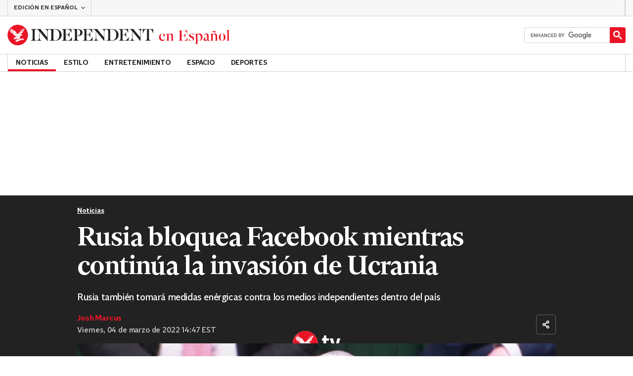

--- FILE ---
content_type: text/vtt
request_url: https://assets-jpcust.jwpsrv.com/tracks/vk3z6pi5.vtt
body_size: 112
content:
WEBVTT

00:00:00.000 --> 00:00:06.400
Mr Speaker we are on the side of free media that was brilliant

00:00:06.400 --> 00:00:14.600
news website has gone up from 3 million to 10.7 million the last

00:00:14.600 --> 00:00:19.000
week and despite his best efforts to censor reporting in Russia

00:00:19.000 --> 00:00:22.800
Putin zone citizens are turning to factual independent

00:00:22.800 --> 00:00:25.600
information in them and at this point.

00:00:25.600 --> 00:00:29.000
I just like to offer my heartfelt.

00:00:29.000 --> 00:00:38.700
Thanks and admiration to all of those journalist the BBC the

00:00:38.700 --> 00:00:45.000
ITV News outlets to bring us unbiased and accurate news.

00:00:48.700 --> 00:00:54.900
Mr Speaker for pressure on Putin and I will use all the levers

00:00:54.900 --> 00:00:59.300
in my department to ensure that is fully commuter national

00:00:59.300 --> 00:00:59.800
community.

--- FILE ---
content_type: text/vtt
request_url: https://cdn.jwplayer.com/strips/SYrcrGbM-120.vtt
body_size: -295
content:
WEBVTT

00:00.000 --> 00:02.000
SYrcrGbM-120.jpg#xywh=0,0,120,67

00:02.000 --> 00:04.000
SYrcrGbM-120.jpg#xywh=120,0,120,67

00:04.000 --> 00:06.000
SYrcrGbM-120.jpg#xywh=240,0,120,67

00:06.000 --> 00:08.000
SYrcrGbM-120.jpg#xywh=360,0,120,67

00:08.000 --> 00:10.000
SYrcrGbM-120.jpg#xywh=0,67,120,67

00:10.000 --> 00:12.000
SYrcrGbM-120.jpg#xywh=120,67,120,67

00:12.000 --> 00:14.000
SYrcrGbM-120.jpg#xywh=240,67,120,67

00:14.000 --> 00:16.000
SYrcrGbM-120.jpg#xywh=360,67,120,67

00:16.000 --> 00:18.000
SYrcrGbM-120.jpg#xywh=0,134,120,67

00:18.000 --> 00:20.000
SYrcrGbM-120.jpg#xywh=120,134,120,67

00:20.000 --> 00:22.000
SYrcrGbM-120.jpg#xywh=240,134,120,67

00:22.000 --> 00:24.000
SYrcrGbM-120.jpg#xywh=360,134,120,67

00:24.000 --> 00:26.000
SYrcrGbM-120.jpg#xywh=0,201,120,67

00:26.000 --> 00:28.000
SYrcrGbM-120.jpg#xywh=120,201,120,67

00:28.000 --> 00:30.000
SYrcrGbM-120.jpg#xywh=240,201,120,67

00:30.000 --> 00:32.000
SYrcrGbM-120.jpg#xywh=360,201,120,67

00:32.000 --> 00:34.000
SYrcrGbM-120.jpg#xywh=0,268,120,67

00:34.000 --> 00:36.000
SYrcrGbM-120.jpg#xywh=120,268,120,67

00:36.000 --> 00:38.000
SYrcrGbM-120.jpg#xywh=240,268,120,67

00:38.000 --> 00:40.000
SYrcrGbM-120.jpg#xywh=360,268,120,67

00:40.000 --> 00:42.000
SYrcrGbM-120.jpg#xywh=0,335,120,67

00:42.000 --> 00:44.000
SYrcrGbM-120.jpg#xywh=120,335,120,67

00:44.000 --> 00:46.000
SYrcrGbM-120.jpg#xywh=240,335,120,67

00:46.000 --> 00:48.000
SYrcrGbM-120.jpg#xywh=360,335,120,67

00:48.000 --> 00:50.000
SYrcrGbM-120.jpg#xywh=0,402,120,67

00:50.000 --> 00:52.000
SYrcrGbM-120.jpg#xywh=120,402,120,67

00:52.000 --> 00:54.000
SYrcrGbM-120.jpg#xywh=240,402,120,67

00:54.000 --> 00:56.000
SYrcrGbM-120.jpg#xywh=360,402,120,67

00:56.000 --> 00:58.000
SYrcrGbM-120.jpg#xywh=0,469,120,67

00:58.000 --> 01:00.821
SYrcrGbM-120.jpg#xywh=120,469,120,67



--- FILE ---
content_type: text/vtt
request_url: https://assets-jpcust.jwpsrv.com/tracks/XCcGNhX6.vtt
body_size: -271
content:
WEBVTT

00:00:00.000 --> 00:00:01.000
At this point.

00:00:01.000 --> 00:00:04.300
I just like to offer my heartfelt.

00:00:04.300 --> 00:00:11.400
Thanks and admiration to all of those journalist working

00:00:11.400 --> 00:00:15.600
for the BBC the ITV News outlets.

00:00:15.600 --> 00:00:19.800
You are risking their lives to bring us unbiased and accurate

00:00:19.800 --> 00:00:28.800
news from alive other Mr Speaker at the pressure on Putin and

00:00:28.800 --> 00:00:32.700
I will use all the levers in my department to ensure that is fully

00:00:32.700 --> 00:00:34.600
ostracized from the international community.